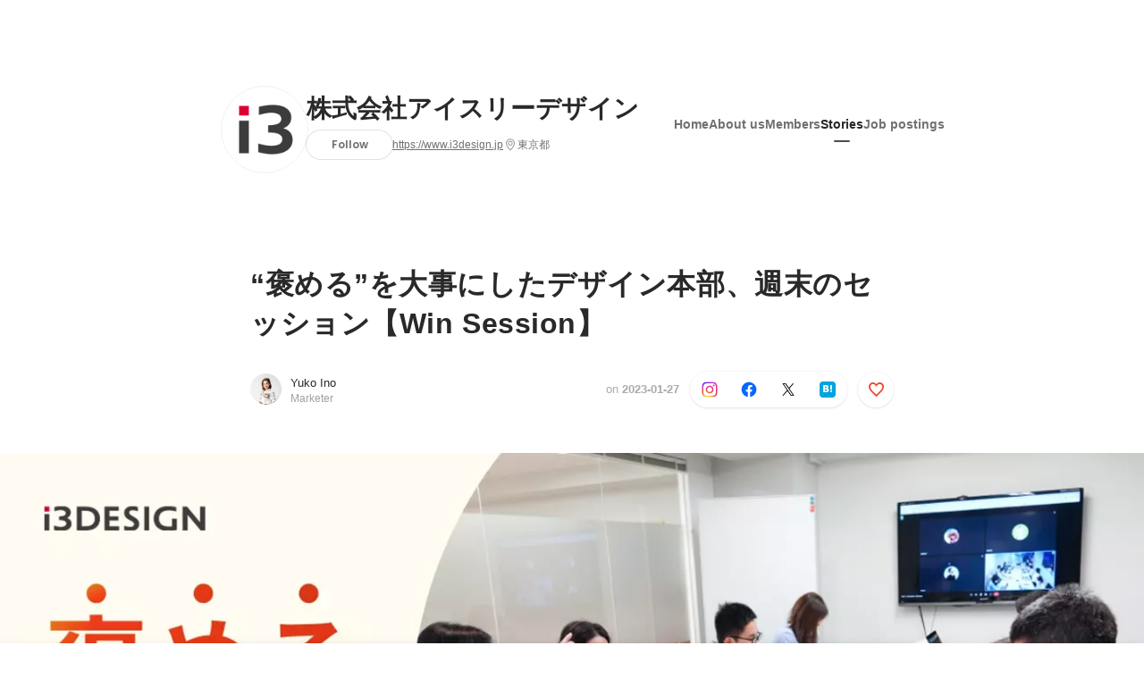

--- FILE ---
content_type: text/html; charset=utf-8
request_url: https://en-jp.wantedly.com/companies/i3design/post_articles/475543
body_size: 22886
content:
<!DOCTYPE html>
<html lang="en-JP">
<head>
  <link rel='manifest' href='/manifest.json'>
  <meta charset="utf-8">
  <title>“褒める”を大事にしたデザイン本部、週末のセッション【Win Session】 | i3DESIGN Culture</title>
<meta name="keywords" content="Social Recruiting, Wanted, Wantedly, Facebook" />
<meta name="description" content="はじめにデデン！採用広報の猪野(@inosan_89 )は見た！(言いたかっただけ)こんにちは。これまでも会社の様々なレポートをストーリーに記録しているのですが、今回はデザイン本部が毎週開催して..." />

<link href="/favicon.ico" rel="icon" />
<link href="/apple-touch-icon-precomposed.png" rel="apple-touch-icon-precomposed" />
<link rel="alternate" hreflang="x-default" href="https://www.wantedly.com/companies/i3design/post_articles/475543" /><link rel="alternate" hreflang="ja" href="https://www.wantedly.com/companies/i3design/post_articles/475543" /><link rel="alternate" hreflang="en" href="https://sg.wantedly.com/companies/i3design/post_articles/475543" /><link rel="alternate" hreflang="ja-jp" href="https://www.wantedly.com/companies/i3design/post_articles/475543" /><link rel="alternate" hreflang="en-jp" href="https://en-jp.wantedly.com/companies/i3design/post_articles/475543" /><link rel="alternate" hreflang="en-sg" href="https://sg.wantedly.com/companies/i3design/post_articles/475543" />
<meta property="og:title" content="“褒める”を大事にしたデザイン本部、週末のセッション【Win Session】 | i3DESIGN Culture" />
<meta property="og:image" content="https://en-jp.wantedly.com/post_articles/475543/ogp_image" />
<meta property="og:image:height" content="630" />
<meta property="og:image:width" content="1200" />
<meta property="twitter:image" content="https://en-jp.wantedly.com/post_articles/475543/ogp_image" />
<meta property="twitter:image:height" content="630" />
<meta property="twitter:image:width" content="1200" />
<meta property="og:type" content="article" />
<meta property="og:description" content="はじめにデデン！採用広報の猪野(@inosan_89 )は見た！(言いたかっただけ)こんにちは。これまでも会社の様々なレポートをストーリーに記録しているのですが、今回はデザイン本部が毎週開催して..." />
<meta property="og:url" content="https://www.wantedly.com/companies/i3design/post_articles/475543" />

<meta property="fb:app_id" content="234170156611754" />
<meta name="twitter:card" content="summary_large_image" />
<meta name="twitter:site" content="@wantedly" />
<meta name="twitter:url" content="https://www.wantedly.com/companies/i3design/post_articles/475543" />
<meta name="twitter:title" content="“褒める”を大事にしたデザイン本部、週末のセッション【Win Session】 | i3DESIGN Culture" />
<meta name="twitter:description" content="はじめにデデン！採用広報の猪野(@inosan_89 )は見た！(言いたかっただけ)こんにちは。これまでも会社の様々なレポートをストーリーに記録しているのですが、今回はデザイン本部が毎週開催して..." />
<link rel="canonical" href="https://www.wantedly.com/companies/i3design/post_articles/475543" />
<link rel="alternate" type="application/rss+xml" title="RSS" href="https://en-jp.wantedly.com/stories/s/i3d_cultures/rss.xml" />
<meta name="viewport" content="width=device-width, initial-scale=1" />
<meta name="csrf-param" content="authenticity_token" />
<meta name="csrf-token" content="OGJ9WJ2jht2IqECqiZflrMGWpMFTEEHGyZyWyjprsdZLCVAmBNnTVq9hhf7qD7vt4td1TfMZK02kqTzKO3EJOg==" />
<link rel="apple-touch-icon" href="/apple-touch-icon.png" />
<link rel="icon" type="image/png" href="/android-touch-icon.png" size="192x192" />
<meta name="apple-mobile-web-app-title" content="Wantedly" />
<meta name="application-name" content="Wantedly" />
<meta property="slack-app-id" content="A011NT5QACS" />
<script type="application/ld+json">{"@context":"https://schema.org","@graph":[{"@type":"Organization","@id":"https://en-jp.wantedly.com/#organization","name":"Wantedly","url":"https://en-jp.wantedly.com/","sameAs":["https://wantedlyinc.com","https://www.facebook.com/wantedly","https://x.com/wantedly"]},{"@type":"WebSite","@id":"https://en-jp.wantedly.com/#website","url":"https://en-jp.wantedly.com/","name":"Wantedly","inLanguage":"en","publisher":{"@id":"https://en-jp.wantedly.com/#organization"},"potentialAction":{"@type":"SearchAction","target":{"@type":"EntryPoint","urlTemplate":"https://en-jp.wantedly.com/search?query={search_term_string}"},"query-input":"required name=search_term_string"}},{"@type":"Organization","@id":"https://en-jp.wantedly.com/companies/i3design#organization","name":"株式会社アイスリーデザイン","url":"https://en-jp.wantedly.com/companies/i3design","logo":{"@type":"ImageObject","url":"https://d2v9k5u4v94ulw.cloudfront.net/assets/images/8128/original/b04e0a16-93c0-49f7-a587-12c503b4c6fd?1590113817"},"legalName":"株式会社アイスリーデザイン","foundingDate":"2006-07-01","founder":{"@type":"Person","name":"芝陽一郎"},"numberOfEmployees":{"@type":"QuantitativeValue","value":70},"contactPoint":{"@type":"ContactPoint","contactType":"customer service","url":"https://www.i3design.jp"},"sameAs":["https://www.i3design.jp","https://twitter.com/i3design_jp","https://www.facebook.com/i3DESIGN"],"areaServed":[{"@type":"Country","name":"JP"}],"slogan":"Design×Technologyで日本を再度競争力ある国へ","description":"高齢化と労働生産人口の減少といった構造的な問題に直面している日本が再び競争力のある国になるためには、デジタル産業における遅れを挽回し、先進国としての地位を取り戻すことが重要です。この目標を達成するには、AIを核とするテクノロジーの積極的な活用、最新のフレームワークやメソドロジーの導入、そしてトライ＆エラーを繰り返すことで成り立つ継続的な改善サイクルを取り入れることが必要です。\ni3DESIGNは、こうした最新の手法やツールをクライアントに提供していきます。"},{"@type":"WebPage","@id":"https://www.wantedly.com/companies/i3design/post_articles/475543#webpage","url":"https://www.wantedly.com/companies/i3design/post_articles/475543","name":"“褒める”を大事にしたデザイン本部、週末のセッション【Win Session】","inLanguage":"en","isPartOf":{"@id":"https://en-jp.wantedly.com/#website"},"publisher":{"@id":"https://en-jp.wantedly.com/#organization"},"breadcrumb":{"@id":"https://www.wantedly.com/companies/i3design/post_articles/475543#breadcrumbs"},"description":"はじめにデデン！採用広報の猪野(@inosan_89 )は見た！(言いたかっただけ)こんにちは。これまでも会社の様々なレポートをストーリーに記録しているのですが、今回はデザイン本部が毎週開催している、Win Sessionについて記事にしていこうと思います。▼この記事を読む所要時間・6分▼この記事で得られるもの・...","mainEntity":{"@id":"https://www.wantedly.com/companies/i3design/post_articles/475543#blogposting"},"primaryImageOfPage":{"@type":"ImageObject","url":"https://d2v9k5u4v94ulw.cloudfront.net/assets/images/11961237/original/55f3d631-ff37-4776-97d9-0d8e02256b66?1674730542"},"hasPart":{"@type":"SiteNavigationElement","@id":"https://en-jp.wantedly.com/companies/i3design#sitenav","name":"Site Navigation","hasPart":[{"@type":"WebPage","name":"Home","url":"https://en-jp.wantedly.com/companies/i3design","inLanguage":"en"},{"@type":"WebPage","name":"About","url":"https://en-jp.wantedly.com/companies/i3design/about","inLanguage":"en"},{"@type":"WebPage","name":"Member","url":"https://en-jp.wantedly.com/companies/i3design/members","inLanguage":"en"},{"@type":"WebPage","name":"Stories","url":"https://en-jp.wantedly.com/companies/i3design/stories","inLanguage":"en"},{"@type":"WebPage","name":"Projects","url":"https://en-jp.wantedly.com/companies/i3design/projects","inLanguage":"en"}]},"dateModified":"2023-01-27T11:00:21+09:00","datePublished":"2023-01-27T11:00:16+09:00","author":{"@id":"https://www.wantedly.com/id/yuko_ino#person"}},{"@context":"https://schema.org","@type":["BlogPosting","Article"],"@id":"https://www.wantedly.com/companies/i3design/post_articles/475543#blogposting","headline":"“褒める”を大事にしたデザイン本部、週末のセッション【Win Session】","name":"“褒める”を大事にしたデザイン本部、週末のセッション【Win Session】","url":"https://www.wantedly.com/companies/i3design/post_articles/475543","mainEntityOfPage":{"@id":"https://www.wantedly.com/companies/i3design/post_articles/475543#webpage"},"isPartOf":{"@id":"https://en-jp.wantedly.com/companies/i3design/stories#blogpostings"},"datePublished":"2023-01-27T11:00:16+09:00","dateModified":"2023-01-27T11:00:21+09:00","dateCreated":"2023-01-26T19:55:05+09:00","author":[{"@type":"Person","@id":"https://www.wantedly.com/id/yuko_ino#person","name":"Yuko Ino","url":"https://www.wantedly.com/id/yuko_ino","image":"https://images.wantedly.com/i/Ar16qqc?h=200\u0026w=200","worksFor":{"@id":"https://en-jp.wantedly.com/companies/i3design#organization"}},{"@type":"Organization","@id":"https://en-jp.wantedly.com/companies/i3design#organization"}],"description":"はじめにデデン！採用広報の猪野(@inosan_89 )は見た！(言いたかっただけ)こんにちは。これまでも会社の様々なレポートをストーリーに記録しているのですが、今回はデザイン本部が毎週開催している、Win Sessionについて記事にしていこうと思います。▼この記事を読む所要時間・6分▼この記事で得られるもの・...","articleBody":"はじめにデデン！採用広報の猪野(@inosan_89 )は見た！(言いたかっただけ)こんにちは。これまでも会社の様々なレポートをストーリーに記録しているのですが、今回はデザイン本部が毎週開催している、Win Sessionについて記事にしていこうと思います。▼この記事を読む所要時間・6分▼この記事で得られるもの・...","keywords":"WEBデザイナー, IT企業, UIデザイナー, UXデザイナー, 渋谷IT企業","about":[{"@type":"Thing","name":"WEBデザイナー"},{"@type":"Thing","name":"IT企業"},{"@type":"Thing","name":"UIデザイナー"},{"@type":"Thing","name":"UXデザイナー"},{"@type":"Thing","name":"渋谷IT企業"}],"inLanguage":"en","image":["https://d2v9k5u4v94ulw.cloudfront.net/assets/images/11961237/original/55f3d631-ff37-4776-97d9-0d8e02256b66?1674730542","https://images.wantedly.com/i/BXdWs6E","https://images.wantedly.com/i/3yaCR5Z","https://images.wantedly.com/i/UYpior9","https://images.wantedly.com/i/XsDj4S9","https://images.wantedly.com/i/meCfPxb","https://images.wantedly.com/i/424SqQ1"],"publisher":{"@id":"https://en-jp.wantedly.com/companies/i3design#organization"},"interactionStatistic":[{"@type":"InteractionCounter","interactionType":{"@type":"LikeAction"},"userInteractionCount":0}],"speakable":{"@type":"SpeakableSpecification","cssSelector":[".article-title",".article-description",".company-name"]},"mentions":[{"@id":"https://en-jp.wantedly.com/companies/i3design#organization"}],"wordCount":18,"timeRequired":"PT6M","potentialAction":[{"@type":"ReadAction","target":"https://en-jp.wantedly.com/companies/i3design/stories","name":"もっと見る"},{"@type":"ShareAction","target":"https://www.wantedly.com/companies/i3design/post_articles/475543","name":"記事を共有"}]},{"@context":"https://schema.org","@type":"BreadcrumbList","@id":"https://www.wantedly.com/companies/i3design/post_articles/475543#breadcrumbs","itemListElement":[{"@type":"ListItem","position":1,"name":"ホーム","item":"https://en-jp.wantedly.com"},{"@type":"ListItem","position":2,"name":"株式会社アイスリーデザイン","item":"https://en-jp.wantedly.com/companies/i3design"},{"@type":"ListItem","position":3,"name":"ストーリー","item":"https://en-jp.wantedly.com/companies/i3design/stories"},{"@type":"ListItem","position":4,"name":"“褒める”を大事にしたデザイン本部、週末のセッション【Win Session】","item":"https://en-jp.wantedly.com/companies/i3design/post_articles/475543"}]}]}
</script>
  <script type="application/json" id="wantedly-app-config">{"env":"production","controller":"post_articles","action":"show","params_id":"475543","query_params":{},"current_user_id":null,"current_user_id_full":null,"current_user_id_civic_only":null,"request_mobile":false,"is_iphone":false,"user_signed_in":false,"keep_signed_out":false,"facebook_auto_login_enabled":true,"signed_in_as_company":false,"current_company_id":null,"current_company_name":"null","current_company_plan":"null","current_job_id":null,"role_cd":null,"fb_app_id":"234170156611754","twitter_oauth_url":"https://en-jp.wantedly.com/user/auth/twitter?origin=https%3A%2F%2Fen-jp.wantedly.com%2Fcompanies%2Fi3design%2Fpost_articles%2F475543","facebook_oauth_url":"https://en-jp.wantedly.com/user/auth/facebook?origin=https%3A%2F%2Fen-jp.wantedly.com%2Fcompanies%2Fi3design%2Fpost_articles%2F475543","linkedin_oauth_url":"https://en-jp.wantedly.com/user/auth/linkedin?origin=https%3A%2F%2Fen-jp.wantedly.com%2Fcompanies%2Fi3design%2Fpost_articles%2F475543","google_oauth_url":"https://en-jp.wantedly.com/user/auth/google?origin=https%3A%2F%2Fen-jp.wantedly.com%2Fcompanies%2Fi3design%2Fpost_articles%2F475543","apple_client_id":"com.wantedly.www","linkedin_login_available":false,"current_country":"japan","visit_url":"https://www.wantedly.com","accounts_url":"https://accounts.wantedly.com","platform_url":"https://platform.wantedly.com","source_cd":0,"session_id":"6ba2edf1b51e37b1af6240f0a7213ce7","global_csrf_token":"D8t2Tgltqa3U6EUzBgzdqxnfS7aOrTZUICINUKZIzkV8oFswkBf8JvMhgGdllIPqOp6aOi6kXN9NF6dQp1J2qQ==","visit_date_released_to_current_company":false,"tools_oauth_client_id":"29fc56b1a4740a5c65af0a56d9c55496f2c4f386a03d4a9497e161ac854861fe","tools_oauth_secret":"f77aea6386dee914e033ed3ce4242ed82c2b1d68629a94bdfcfbabba3c985633","is_premium_user":false,"user_profile_progress_rate":0,"usable_webp":true,"featureFlags":{},"stripe_user_payment_public_key":"pk_live_K58GPH4JpXDR9OYhQt9ZWAgc","stripe_public_key":"pk_live_HBOlbVSpP7qon4S2yJ0xNMHP","stripe_singapore_public_key":"pk_live_dlMUKChCEgKq9IxPGCLyPHWd","stripe_hong_kong_public_key":"pk_live_ZEfX5HaMjwcSNlVN4y5SAbDk"}</script>
<script type="application/json" id="i18n-config">{"defaultLocale":"en","locale":"en"}</script>
  <script type="application/json" id="wantedly-i18n-flags">{"postal_code_available":true,"company_registration_address_required":false,"company_registration_phone_required":false,"improve_intl_projects_creation_enabled":false,"project_traits_available":true,"internationnal_project_show_after_modal":false,"google_rich_results_available":false,"keyword_search_target":false,"show_share_modal_after_post":false,"show_user_posts":true,"private_consulting_available":false,"kickoff_seminar_available":false,"engagement_suite_available_country":true,"profile_scout_available":false,"show_new_further_reading":false,"show_further_reading_posts":true,"job_posts_fully_visible_when_logged_out":false,"perk_enabled":false,"internal_story_enabled":false,"show_intl_journal_sidebar":false,"membership_request_enabled":true,"sitemap_meetups_enabled":true,"sitemap_wantedly_premium_enabled":false,"sitemap_resumes_enabled":false,"sitemap_way_of_writing_resumes_enabled":false,"sitemap_engagement_enabled":false,"sitemap_hiring_enabled":false,"sitemap_open_api_enabled":false,"sitemap_recommended_environment_enabled":false,"sitemap_about_enabled":false,"writer_available":true,"address_suffix_available":true,"meta_tag_projects_show_seo_available":true,"required_profile_items_notification_available":true,"resume_import_notification_enabled":false,"international_new_job_postings_campaign_available":false,"early_signup_triggers_enabled":false,"international_carousel_featured_only_enabled":false,"international_client_registration_flow_available":false,"international_apps_available":true,"international_new_project_page_available":false,"company_past_members_available":true,"default_project_filter_available":true,"project_category_available":true,"linkedin_login_available":false,"writing_program_available":true,"bookmarker_hunting_available":true,"video_available":true,"antisocial_check_available":true,"company_ranking_available":true,"friend_invitation_available":true,"overseas_feature_company_tag_available":true,"facebook_connect_available":true,"twitter_connect_available":true,"linkedin_connect_available":true,"github_connect_available":true,"whatsapp_connect_available":true,"hatena_connect_available":true,"instagram_connect_available":true,"facebook_support_available":true,"twitter_support_available":true,"linkedin_support_available":false,"whatsapp_support_available":false,"github_support_available":true,"hatena_support_available":true,"instagram_support_available":true,"support_message_suggestion_available":false,"call_support_available":true,"company_feeds_available":true,"area_filter_available":true,"company_filter_available":false,"keyword_filter_available":true,"global_keyword_filter_available":true,"global_header_options_available":true,"segment_type_questionnaire_available":false,"prefecture_option_available":false,"project_tutorial_available":false,"trial_2017_available":true,"candidacy_visible_time_limit_exists":false,"employee_interview_available":true,"material_available":true,"detailed_header_available":true,"enterprise_dashboard_available":true,"enterprise_international_dashboard_available":false,"enterprise_current_plan_options_available":true,"enterprise_navigation_group_available":true,"seminar_available":false,"activity_score_ordering_available":false,"candidate_limit_message_available":true,"candidate_watch_available":true,"candidate_learn_more_available":true,"status_updated_buttons_available":true,"visit_date_dialog_available":true,"enterprise_project_member_role_selector_available":true,"mf_kessai_available":true,"founded_on_year_suffix_required":false,"number_month_list":false,"analytics_generations_short_year":false,"scout_setting_available":true,"direct_scout_option_available":true,"require_published_projects_to_show_scout_menu":true,"full_scout_option_available":true,"scout_user_positive_action_available":true,"application_to_scout_available":true,"scout_clickable_items_enabled":true,"scout_filters_occupation_available":true,"scout_filters_activity_available":true,"scout_filters_items_available":true,"scout_filters_recommend_available":true,"scout_filters_connection_available":true,"scout_filters_scout_received_available":true,"scout_filters_age_range_available":true,"scout_filters_sort_available":true,"scout_filters_motivation_available":true,"scout_filters_location_available":true,"scout_filters_new_grad_available":true,"scout_filters_countries_available":false,"footer_subtitle_available":true,"register_with_facebook_post_available":false,"simple_signin_available":false,"client_material_request_available":false,"daily_pickup_available":false,"edit_with_detailed_flow_available":true,"enterprise_view_watch_users_available":true,"enterprise_view_bookmark_count_available":true,"user_violation_available":false,"subcategory_available":true,"medical_available":true,"keywords_available":true,"featured_project_list_available":false,"company_project_available":true,"enterprise_plan_update_available":true,"scout_countries_option_available":false,"enterprise_plan_self_cancellation_available":true,"enterprise_plan_upgrade_available":true,"pricing_and_option_available":true,"payment_method_bill_available":true,"payment_method_card_available":true,"premium_user_available":true,"premium_user_status_visible":true,"free_scout_available":false,"profile_cover_post_available":false,"secret_profile_available":true,"enterprise_analytics_available":true,"international_wantedly_feed_available":true,"international_wantedly_people_available":true,"international_enterprise_show_journal":false,"project_filter_conditions_available":false,"visit_date_available":true,"recommendation_of_keywords_after_application_available":true,"international_client_inquiry_available":true,"international_feed_editable":false,"international_enterprise_analytics_available":false,"social_share_buttons_available":true,"opt_out_trackers_available":false,"show_application_qualification":true,"project_support_available":true,"pdf_uploader_available":true,"apply_complete_resume_uploader_available":false,"keyword_suggestion_activated":false,"meetup_index_page_available":true,"show_project_creation_admin":false,"pubsub_email_available":false,"discover_available":true,"new_obligate_resume_available":false,"invoice_sending_available":true}</script>
<script type="application/json" id="wantedly-flash">{"alert":null,"notice":null}</script>

    <script>
    (function () {
      "use strict";

      function loadInlineFeatures(deps, cb) {
        Promise.all(deps.map((dep) => {
          if (!Object.prototype.hasOwnProperty.call(loadInlineFeatures.features, dep)) {
            throw new Error(`No feature found: ${dep}`);
          }
          return loadInlineFeatures.features[dep];
        })).then((loadedFeatures) => cb(...loadedFeatures));
      }
      loadInlineFeatures.features = {};
      loadInlineFeatures.featureResolvers = {};
      for (const featureName of ["jquery","log_event"]) {
        loadInlineFeatures.features[featureName] = new Promise((resolve, reject) => {
          loadInlineFeatures.featureResolvers[featureName] = resolve;
          window.addEventListener('load', (event) => {
            setTimeout(() => reject(new Error(`Cannot load feature: ${featureName}`)), 5000);
          });
        });
      }

      window.loadInlineFeatures = loadInlineFeatures;
    })();
  </script>


  
  <script>
//<![CDATA[
window.gon={};
//]]>
</script>
  
  <script src="//www.google-analytics.com/analytics.js" async="async"></script>
  <script>
  (function (w, ga) {
    w.GoogleAnalyticsObject = ga;
    w[ga] =
      w[ga] ||
      function () {
        (w[ga].q = w[ga].q || []).push(arguments);
      };
    w[ga].l = Date.now();
  })(window, "ga");

  ga('create', 'UA-12847756-21', { cookieDomain: 'wantedly.com' });




  // Clear referrer when redirected back after OAuth so that the session referrer will not be overwritten with the auth provider url.
  // cf. https://github.com/wantedly/wantedly/issues/38883
  var OMNIAUTH_CALLBACK_KEY = "omniauth_callback";
  var hasOmniauthCallbackCookie = (new RegExp("(?:^|;\\s*)" + escape(OMNIAUTH_CALLBACK_KEY).replace(/[\-\.\+\*]/g, "\\$&") + "\\s*\\=")).test(document.cookie);
  if (hasOmniauthCallbackCookie) {
    if (unescape(document.cookie.replace(new RegExp("(?:^|.*;\\s*)" + escape(OMNIAUTH_CALLBACK_KEY).replace(/[\-\.\+\*]/g, "\\$&") + "\\s*\\=\\s*((?:[^;](?!;))*[^;]?).*"), "$1")) === "true") {
      ga('set', 'referrer', location.origin);
      // Clear cookie
      document.cookie = escape(OMNIAUTH_CALLBACK_KEY) + "=; expires=Thu, 01 Jan 1970 00:00:00 GMT; path=/";
    }
  }

  ga('send', 'pageview', null);
  ga('set', 'dimension1', "not_logged_in");
  ga('set', 'dimension2', "japan");

  </script>


    <script>window.eventTrackingGlobalProperties = {"country":"japan","locale":"en","user_id":null,"user_name":null,"user_email":null,"company_id":null,"company_name":null};</script>
  <script src="https://de7iszmjjjuya.cloudfront.net/assets/build/v1/gtm/loader-dfe56b27bda943d53a7f.js" crossorigin="anonymous"></script>

    <script src="https://www.googletagmanager.com/gtm.js?id=GTM-NK3SZPP" async="async"></script>
    <script type="text/javascript">
    (function (w, l) {
      w[l] = w[l] || [];
      w[l].push({
        "gtm.start": Date.now(),
        event: "gtm.js",
      });
    })(window, "dataLayer");
    </script>



  <script src="https://accounts.google.com/gsi/client" async="async" defer="defer"></script>

  <link rel="preconnect" href="https://fonts.googleapis.com">
  <link rel="preconnect" href="https://fonts.gstatic.com" crossorigin>

    <script type="application/json" id="ssr-app-data">{"router":{"path":"/companies/i3design/post_articles/475543","query":{},"queryString":""},"page":"post_articles#show","auth":{"current_user":null,"current_company":null,"current_country":"japan","current_user_company_ids":[],"culture_map_editable_company_ids":[],"locale":"en","current_member_permission":null},"body":{"post":{"id":475543,"company":{"id":101625,"name":"株式会社アイスリーデザイン","company_name":"i3design","url":"https://www.i3design.jp","short_location":"東京都","font_color_code":"#4e4d4e","country":"japan","company_path":"/companies/i3design","project_count":4,"post_count":93,"lastest_post_published_at":"2023-12-15T14:48:31.626+09:00","has_descriptions":true,"avatar":{"id":8128,"url":"https://d2v9k5u4v94ulw.cloudfront.net/assets/images/8128/original/b04e0a16-93c0-49f7-a587-12c503b4c6fd?1590113817"}}},"company_followings":[]}}</script>
    <script src="https://de7iszmjjjuya.cloudfront.net/assets/build/commons-3dd8db5b7a0d37e4263d.js" crossorigin="anonymous" defer="defer"></script>
    <script src="https://de7iszmjjjuya.cloudfront.net/assets/build/main-4ef7be9c749439fd8ea5.js" crossorigin="anonymous" defer="defer"></script>
    
    <script src="https://de7iszmjjjuya.cloudfront.net/assets/build/cross_page_components-9bc2580d3713035143bc.js" crossorigin="anonymous" defer="defer"></script>
    <script src="https://de7iszmjjjuya.cloudfront.net/assets/build/v1/social_login_success_event_tracking-ba1521471fdb80a890a9.js" crossorigin="anonymous" defer="defer"></script>

  <link rel="stylesheet" media="screen" href="https://de7iszmjjjuya.cloudfront.net/assets/build/v1/vendor-styles-2b79173b5e4c68e902dd.css" />
  <link rel="stylesheet" media="screen" href="https://de7iszmjjjuya.cloudfront.net/assets/build/v1/application-226b3920ee454eb7f34a.css" />
  <link rel="stylesheet" media="screen" href="https://de7iszmjjjuya.cloudfront.net/assets/build/ui-react-2022-style-7d048e0e0b881b988a8e.css" />
  <link rel="stylesheet" media="screen" href="https://fonts.googleapis.com/css2?family=Lato:wght@400;700&amp;family=Poppins:wght@300;400;600;700&amp;display=swap" />
  <link rel="stylesheet" media="screen" href="https://de7iszmjjjuya.cloudfront.net/assets/build/v1/gamma/company_posts-fe21866021f50556d563.css" />
<link rel="stylesheet" media="screen" href="https://de7iszmjjjuya.cloudfront.net/assets/build/v1/gamma/companies_show-afff4f10d2cae43d9c3a.css" />
<link rel="stylesheet" media="screen" href="https://de7iszmjjjuya.cloudfront.net/assets/build/v1/gamma/post_spaces-e40fe4560aa75c4509f6.css" />
<link rel="stylesheet" media="screen" href="https://de7iszmjjjuya.cloudfront.net/assets/build/v1/gamma/post_article-b4f958dcaf11a73dde52.css" />


</head>
<body class="body-post-article-show-single-column modal-experiment-enabled">
  
    <noscript><iframe src="https://www.googletagmanager.com/ns.html?id=GTM-NK3SZPP"
    height="0" width="0" style="display:none;visibility:hidden"></iframe></noscript>



  
  <div class='new-ui-modal-full-page-wrapper' id='photo_viewer'>
<div class='new-ui-modal-overlay'>
<div class='viewer-header'>
<div class='close-button'>
<div class='button-icon-small'>
<div class='button-touch-area'>
<div class='icon-button'>
<i class='wt-icon wt-icon-close'></i>
</div>
</div>
</div>
</div>
<div class='pager'>
<div class='page'>1</div>
<div class='slash'>/</div>
<div class='total'>5</div>
</div>
</div>
<div id='photo_viewer_content_wrapper'>
<div id='photo_viewer_content'></div>
<div class='side-button left-button'>
<div class='button-icon-small'>
<div class='button-touch-area'>
<div class='icon-button'>
<div class='icon-button-cover'></div>
<i class='wt-icon wt-icon-chevron-left'></i>
</div>
</div>
</div>
</div>
<div class='side-button right-button'>
<div class='button-icon-small'>
<div class='button-touch-area'>
<div class='icon-button'>
<div class='icon-button-cover'></div>
<i class='wt-icon wt-icon-chevron-right'></i>
</div>
</div>
</div>
</div>
</div>
</div>
</div>

  <div id="fb-root"></div>
  <div id="container">
      
    <div id="main-outer" class="cf">
        <div id="header" class="cf">
          <div id="header-inner">
                <header class='cf sticky' data-current-post-space='{&quot;link_url&quot;:&quot;https://en-jp.wantedly.com/stories/s/i3d_cultures&quot;,&quot;avatar_url&quot;:&quot;https://d2v9k5u4v94ulw.cloudfront.net/small_light(dw=80,dh=80,da=l,ds=s,cw=80,ch=80,cc=FFFFFF,of=webp)/assets/images/5381990/original/b04e0a16-93c0-49f7-a587-12c503b4c6fd?1596598129&quot;,&quot;title&quot;:&quot;i3DESIGN Culture&quot;}' data-env='production' data-has-elevation='true' data-locale='en' id='global-header'></header>

          </div>
        </div>
        
      

      <div id="main" class="post-articles-controller post-articles-show action-show cf">
        <div id="main-inner" class="cf">
          

<div class='post-article-show-wrapper-single-column cf'>
<div class='post-article-show-content-wrapper'>
<article class='article-wrapper'>
<div class='article-inner'>
<div class='header'>
<div data-component="App" data-ssr-props="{}" data-hydrate=""><style data-styled="true" data-styled-version="5.3.11">#container{min-width:auto;}/*!sc*/
#main{margin-top:0;margin-bottom:0;}/*!sc*/
#main-inner{width:auto;}/*!sc*/
data-styled.g360[id="sc-global-JkaJv1"]{content:"sc-global-JkaJv1,"}/*!sc*/
.jrwlFo{display:-webkit-box;display:-webkit-flex;display:-ms-flexbox;display:flex;-webkit-box-pack:center;-webkit-justify-content:center;-ms-flex-pack:center;justify-content:center;-webkit-align-items:center;-webkit-box-align:center;-ms-flex-align:center;align-items:center;box-sizing:border-box;color:rgba(0,0,0,0.84);padding:0 19px;min-width:90px;height:28px;border-radius:100px;border:none;cursor:pointer;background:transparent;-webkit-transition:all 150ms cubic-bezier(0,0,1,1) 0s;transition:all 150ms cubic-bezier(0,0,1,1) 0s;white-space:nowrap;}/*!sc*/
data-styled.g372[id="FollowButtonContainer__FollowButton-sc-1qq6swk-0"]{content:"jrwlFo,"}/*!sc*/
.loaGuh{width:100%;display:-webkit-box;display:-webkit-flex;display:-ms-flexbox;display:flex;-webkit-box-pack:justify;-webkit-justify-content:space-between;-ms-flex-pack:justify;justify-content:space-between;padding-bottom:1px;}/*!sc*/
@media screen and (min-width:64em){.loaGuh{gap:16px;-webkit-box-pack:center;-webkit-justify-content:center;-ms-flex-pack:center;justify-content:center;}}/*!sc*/
data-styled.g373[id="HeaderNav__Nav-sc-15k9xkr-0"]{content:"loaGuh,"}/*!sc*/
.iDxTFn{font-family:"Hiragino Sans","ヒラギノ角ゴシック Pro","Hiragino Kaku Gothic Pro","メイリオ",Meiryo,Osaka,"ＭＳ Ｐゴシック","MS PGothic",sans-serif;text-align:center;font-size:14px;line-height:22px;font-weight:600;display:inline-block;-webkit-flex-shrink:0;-ms-flex-negative:0;flex-shrink:0;position:relative;padding:12px 0;color:rgba(0,0,0,0.56);cursor:pointer;-webkit-transition:all 150ms cubic-bezier(0,0,1,1) 0s;transition:all 150ms cubic-bezier(0,0,1,1) 0s;}/*!sc*/
.iDxTFn:link,.iDxTFn:visited{color:rgba(0,0,0,0.56);}/*!sc*/
.iDxTFn:hover{-webkit-text-decoration:none;text-decoration:none;-webkit-transition:all 200ms cubic-bezier(0.3,0.3,0.3,1) 0s;transition:all 200ms cubic-bezier(0.3,0.3,0.3,1) 0s;color:rgba(0,0,0,0.84);}/*!sc*/
@media screen and (min-width:64em){.iDxTFn{padding:8px 0;}}/*!sc*/
.iDxTFn.active-nav-link-item{font-weight:700;color:#4e4d4e;}/*!sc*/
.iDxTFn.active-nav-link-item:before{position:absolute;width:18px;height:2px;border-radius:1px;background-color:#4e4d4e;content:"";display:inline-block;bottom:-1px;left:50%;-webkit-transform:translateX(-50%);-ms-transform:translateX(-50%);transform:translateX(-50%);}/*!sc*/
@media screen and (min-width:64em){.iDxTFn.active-nav-link-item{color:inherit;}.iDxTFn.active-nav-link-item:hover{opacity:1;}}/*!sc*/
data-styled.g374[id="HeaderNav__NavLinkItem-sc-15k9xkr-1"]{content:"iDxTFn,"}/*!sc*/
.byOpTe{display:-webkit-box;display:-webkit-flex;display:-ms-flexbox;display:flex;-webkit-flex-direction:column;-ms-flex-direction:column;flex-direction:column;}/*!sc*/
@media screen and (min-width:64em){.byOpTe{-webkit-flex-direction:column-reverse;-ms-flex-direction:column-reverse;flex-direction:column-reverse;margin-bottom:80px;border:none;}}/*!sc*/
data-styled.g400[id="Header__Base-sc-1fxlgo9-0"]{content:"byOpTe,"}/*!sc*/
@media screen and (min-width:64em){.jPbNvU{position:relative;display:none;}}/*!sc*/
data-styled.g401[id="Header__CoverImageWrapper-sc-1fxlgo9-1"]{content:"jPbNvU,"}/*!sc*/
.xosyL{position:relative;display:block;width:56px;height:56px;border-radius:50%;}/*!sc*/
@media screen and (min-width:64em){.xosyL{width:96px;height:96px;}}/*!sc*/
data-styled.g403[id="Header__AvatarImageLink-sc-1fxlgo9-3"]{content:"xosyL,"}/*!sc*/
.hQyvaS{width:inherit;height:inherit;}/*!sc*/
data-styled.g404[id="Header__StyledAvatar-sc-1fxlgo9-4"]{content:"hQyvaS,"}/*!sc*/
.dbIffh{width:inherit;height:inherit;object-fit:contain;}/*!sc*/
data-styled.g405[id="Header__AvatarImage-sc-1fxlgo9-5"]{content:"dbIffh,"}/*!sc*/
.jElSbc{background-color:white;}/*!sc*/
@media screen and (min-width:64em){.jElSbc{margin:24px auto 16px;max-width:960px;box-shadow:none;z-index:20;position:static;height:auto;width:auto;}}/*!sc*/
data-styled.g408[id="Header__HeaderBar-sc-1fxlgo9-8"]{content:"jElSbc,"}/*!sc*/
.dQcHkZ{display:-webkit-box;display:-webkit-flex;display:-ms-flexbox;display:flex;-webkit-flex-direction:column;-ms-flex-direction:column;flex-direction:column;padding:20px 16px 12px;}/*!sc*/
@media screen and (min-width:64em){.dQcHkZ{padding:8px 24px;-webkit-flex-direction:row;-ms-flex-direction:row;flex-direction:row;height:auto;margin:0 auto;box-sizing:border-box;gap:12px;-webkit-box-pack:justify;-webkit-justify-content:space-between;-ms-flex-pack:justify;justify-content:space-between;-webkit-align-items:center;-webkit-box-align:center;-ms-flex-align:center;align-items:center;}}/*!sc*/
data-styled.g409[id="Header__HeaderBarInner-sc-1fxlgo9-9"]{content:"dQcHkZ,"}/*!sc*/
.caucoW{width:100%;display:-webkit-box;display:-webkit-flex;display:-ms-flexbox;display:flex;-webkit-align-items:flex-start;-webkit-box-align:flex-start;-ms-flex-align:flex-start;align-items:flex-start;gap:16px;}/*!sc*/
@media screen and (min-width:64em){.caucoW{gap:20px;-webkit-align-items:center;-webkit-box-align:center;-ms-flex-align:center;align-items:center;}}/*!sc*/
data-styled.g410[id="Header__HeaderLeft-sc-1fxlgo9-10"]{content:"caucoW,"}/*!sc*/
.kxQafw{-webkit-flex:1;-ms-flex:1;flex:1;display:-webkit-box;display:-webkit-flex;display:-ms-flexbox;display:flex;-webkit-flex-direction:column;-ms-flex-direction:column;flex-direction:column;}/*!sc*/
@media screen and (min-width:64em){.kxQafw{padding-bottom:0;}}/*!sc*/
data-styled.g411[id="Header__Meta-sc-1fxlgo9-11"]{content:"kxQafw,"}/*!sc*/
.bzXMrz{display:-webkit-box;display:-webkit-flex;display:-ms-flexbox;display:flex;-webkit-align-items:flex-start;-webkit-box-align:flex-start;-ms-flex-align:flex-start;align-items:flex-start;-webkit-box-pack:justify;-webkit-justify-content:space-between;-ms-flex-pack:justify;justify-content:space-between;}/*!sc*/
@media screen and (min-width:64em){.bzXMrz{width:387px;-webkit-align-items:center;-webkit-box-align:center;-ms-flex-align:center;align-items:center;height:auto;}}/*!sc*/
data-styled.g412[id="Header__MetaUpper-sc-1fxlgo9-12"]{content:"bzXMrz,"}/*!sc*/
.ccNqYQ{display:none;}/*!sc*/
@media screen and (min-width:64em){.ccNqYQ{display:-webkit-box;display:-webkit-flex;display:-ms-flexbox;display:flex;-webkit-flex-shrink:0;-ms-flex-negative:0;flex-shrink:0;}}/*!sc*/
data-styled.g413[id="Header__ButtonWrapper-sc-1fxlgo9-13"]{content:"ccNqYQ,"}/*!sc*/
.BOJxF{color:rgba(0,0,0,0.56);width:96px;}/*!sc*/
data-styled.g414[id="Header__FollowButton-sc-1fxlgo9-14"]{content:"BOJxF,"}/*!sc*/
.egrAxg{color:rgba(0,0,0,0.56);width:100%;}/*!sc*/
data-styled.g415[id="Header__FollowButtonForMobile-sc-1fxlgo9-15"]{content:"egrAxg,"}/*!sc*/
.jnsnon{padding:6px 0;}/*!sc*/
data-styled.g416[id="Header__CommonTouchArea-sc-1fxlgo9-16"]{content:"jnsnon,"}/*!sc*/
.cCXNAs{width:100%;padding:6px 0;}/*!sc*/
data-styled.g417[id="Header__MobileTouchArea-sc-1fxlgo9-17"]{content:"cCXNAs,"}/*!sc*/
.bOuNnL{display:-webkit-box;display:-webkit-flex;display:-ms-flexbox;display:flex;-webkit-align-items:center;-webkit-box-align:center;-ms-flex-align:center;align-items:center;gap:6px;margin:12px 0 8px;width:100%;}/*!sc*/
@media screen and (min-width:64em){.bOuNnL{display:none;}}/*!sc*/
data-styled.g418[id="Header__MobileActionArea-sc-1fxlgo9-18"]{content:"bOuNnL,"}/*!sc*/
.fMjcGd{font-weight:700;font-size:18px;line-height:28px;margin:4px 0 0;-webkit-flex:1;-ms-flex:1;flex:1;}/*!sc*/
@media screen and (min-width:64em){.fMjcGd{line-height:36px;margin-top:0;margin-right:0;font-size:24px;}}/*!sc*/
data-styled.g420[id="Header__CompanyName-sc-1fxlgo9-20"]{content:"fMjcGd,"}/*!sc*/
.kfVhSA{color:rgba(0,0,0,0.84);-webkit-transition:color 150ms cubic-bezier(0,0,1,1) 0s;transition:color 150ms cubic-bezier(0,0,1,1) 0s;display:block;width:100%;}/*!sc*/
.kfVhSA:link,.kfVhSA:visited{color:rgba(0,0,0,0.84);}/*!sc*/
.kfVhSA:hover{-webkit-text-decoration:none;text-decoration:none;color:rgba(0,0,0,0.56);-webkit-transition:color 200ms cubic-bezier(0.3,0.3,0.3,1) 0s;transition:color 200ms cubic-bezier(0.3,0.3,0.3,1) 0s;}/*!sc*/
@media screen and (min-width:64em){.kfVhSA{font-weight:600;font-size:28px;}}/*!sc*/
data-styled.g421[id="Header__CompanyNameLink-sc-1fxlgo9-21"]{content:"kfVhSA,"}/*!sc*/
.jnGeQB{display:-webkit-box;display:-webkit-flex;display:-ms-flexbox;display:flex;-webkit-align-items:center;-webkit-box-align:center;-ms-flex-align:center;align-items:center;gap:8px;-webkit-flex-wrap:wrap;-ms-flex-wrap:wrap;flex-wrap:wrap;margin-top:4px;}/*!sc*/
@media screen and (min-width:64em){.jnGeQB{-webkit-align-items:center;-webkit-box-align:center;-ms-flex-align:center;align-items:center;gap:8px;margin-top:0;}}/*!sc*/
data-styled.g422[id="Header__MetaLower-sc-1fxlgo9-22"]{content:"jnGeQB,"}/*!sc*/
@includes hiragino-sans;/*!sc*/
.fNARgL{color:rgba(0,0,0,0.56);max-width:300px;text-overflow:ellipsis;white-space:nowrap;overflow:hidden;-webkit-text-decoration:underline;text-decoration:underline;-webkit-transition:all 150ms cubic-bezier(0,0,1,1) 0s;transition:all 150ms cubic-bezier(0,0,1,1) 0s;}/*!sc*/
.fNARgL:hover{color:rgba(0,0,0,0.84);-webkit-transition:all 200ms cubic-bezier(0.3,0.3,0.3,1) 0s;transition:all 200ms cubic-bezier(0.3,0.3,0.3,1) 0s;}/*!sc*/
.fNARgL:visited,.fNARgL:active,.fNARgL:link{color:rgba(0,0,0,0.56);-webkit-text-decoration:underline;text-decoration:underline;}/*!sc*/
data-styled.g423[id="Header__OfficialLink-sc-1fxlgo9-23"]{content:"fNARgL,"}/*!sc*/
.cgbSBf{display:-webkit-box;display:-webkit-flex;display:-ms-flexbox;display:flex;-webkit-align-items:center;-webkit-box-align:center;-ms-flex-align:center;align-items:center;white-space:nowrap;}/*!sc*/
data-styled.g424[id="Header__LocationWrapper-sc-1fxlgo9-24"]{content:"cgbSBf,"}/*!sc*/
.tjAIw{color:rgba(0,0,0,0.56);}/*!sc*/
data-styled.g425[id="Header__LocationText-sc-1fxlgo9-25"]{content:"tjAIw,"}/*!sc*/
.gkOhmL{width:16px;height:16px;color:rgba(0,0,0,0.4);}/*!sc*/
data-styled.g426[id="Header__LocationIcon-sc-1fxlgo9-26"]{content:"gkOhmL,"}/*!sc*/
.kzNcOq{min-height:48px;display:-webkit-box;display:-webkit-flex;display:-ms-flexbox;display:flex;width:100%;margin:0 -16px;}/*!sc*/
@media screen and (min-width:64em){.kzNcOq{-webkit-flex-shrink:0;-ms-flex-negative:0;flex-shrink:0;width:auto;margin-left:-24px;margin-right:-24px;padding-top:0;padding-right:0;}}/*!sc*/
data-styled.g427[id="Header__NavWrapper-sc-1fxlgo9-27"]{content:"kzNcOq,"}/*!sc*/
.lbuqde{padding:0 12px;-webkit-flex-shrink:0;-ms-flex-negative:0;flex-shrink:0;width:100%;}/*!sc*/
@media screen and (min-width:64em){.lbuqde{padding:0 24px;}}/*!sc*/
data-styled.g428[id="Header__NavWrapperInner-sc-1fxlgo9-28"]{content:"lbuqde,"}/*!sc*/
</style>
 <div><div class="Header__Base-sc-1fxlgo9-0 byOpTe"><div class="Header__CoverImageWrapper-sc-1fxlgo9-1 jPbNvU"></div><div class="Header__HeaderBar-sc-1fxlgo9-8 jElSbc"><div class="Header__HeaderBarInner-sc-1fxlgo9-9 dQcHkZ"><div class="Header__HeaderLeft-sc-1fxlgo9-10 caucoW"><a href="/companies/i3design" class="Header__AvatarImageLink-sc-1fxlgo9-3 xosyL"><div class="Header__StyledAvatar-sc-1fxlgo9-4 hQyvaS wui-avatar-layout"><img src="https://d2v9k5u4v94ulw.cloudfront.net/assets/images/8128/original/b04e0a16-93c0-49f7-a587-12c503b4c6fd?1590113817" width="100" height="100" alt="株式会社アイスリーデザイン" class="Header__AvatarImage-sc-1fxlgo9-5 dbIffh wui-avatar-image"/></div></a><div class="Header__Meta-sc-1fxlgo9-11 kxQafw"><div class="Header__MetaUpper-sc-1fxlgo9-12 bzXMrz"><h2 class="Header__CompanyName-sc-1fxlgo9-20 fMjcGd"><a href="/companies/i3design" class="Header__CompanyNameLink-sc-1fxlgo9-21 kfVhSA wui-reset wui-text wui-text-headline2" style="--wui-textOverride-family:&quot;Poppins&quot;, &quot;Helvetica Neue&quot;, Helvetica, Arial, &quot;Hiragino Sans&quot;, &quot;ヒラギノ角ゴシック&quot;, &quot;Hiragino Kaku Gothic ProN&quot;, &quot;ヒラギノ角ゴ Pro W3&quot;, Roboto, &quot;メイリオ&quot;, Meiryo, &quot;ＭＳ Ｐゴシック&quot;, sans-serif">株式会社アイスリーデザイン</a></h2></div><div class="Header__MetaLower-sc-1fxlgo9-22 jnGeQB"><div class="Header__ButtonWrapper-sc-1fxlgo9-13 ccNqYQ"><div class="Header__CommonTouchArea-sc-1fxlgo9-16 jnsnon wui-toucharea wui-toucharea-type-pseudoElement wui-toucharea-button"><button class="FollowButtonContainer__FollowButton-sc-1qq6swk-0 jrwlFo Header__FollowButton-sc-1fxlgo9-14 BOJxF wui-visit-light-button-secondary wui-button wui-button-small wui-reset wui-text wui-text-caption" style="--wui-textOverride-weight:600;--wui-textOverride-family:&quot;Poppins&quot;, &quot;Helvetica Neue&quot;, Helvetica, Arial, &quot;Hiragino Sans&quot;, &quot;ヒラギノ角ゴシック&quot;, &quot;Hiragino Kaku Gothic ProN&quot;, &quot;ヒラギノ角ゴ Pro W3&quot;, Roboto, &quot;メイリオ&quot;, Meiryo, &quot;ＭＳ Ｐゴシック&quot;, sans-serif">Follow</button></div></div><a href="https://www.i3design.jp" target="_blank" class="Header__OfficialLink-sc-1fxlgo9-23 fNARgL wui-reset wui-text wui-text-caption" style="--wui-textOverride-family:&quot;Hiragino Sans&quot;, &quot;ヒラギノ角ゴシック Pro&quot;, &quot;Hiragino Kaku Gothic Pro&quot;, &quot;メイリオ&quot;, Meiryo, Osaka, &quot;ＭＳ Ｐゴシック&quot;, &quot;MS PGothic&quot;, sans-serif">https://www.i3design.jp</a><span class="Header__LocationWrapper-sc-1fxlgo9-24 cgbSBf"><svg fill="none" xmlns="http://www.w3.org/2000/svg" viewBox="0 0 24 24" width="24" height="24" class="Header__LocationIcon-sc-1fxlgo9-26 gkOhmL wui-icon-2024-Location"><path fill-rule="evenodd" clip-rule="evenodd" d="M4.5 9.5C4.5 5.36 7.86 2 12 2c4.14 0 7.5 3.36 7.5 7.5 0 5.26-6.69 11.77-6.98 12.04l-.52.5-.52-.5c-.29-.27-6.98-6.78-6.98-12.04zm1.5 0c0 3.84 4.45 8.82 6 10.43 1.55-1.61 6-6.59 6-10.43 0-3.31-2.69-6-6-6s-6 2.69-6 6zm2 0c0-2.21 1.79-4 4-4s4 1.79 4 4-1.79 4-4 4-4-1.79-4-4zm1.5 0c0 1.38 1.12 2.5 2.5 2.5s2.5-1.12 2.5-2.5S13.38 7 12 7 9.5 8.12 9.5 9.5z" fill="currentColor"></path></svg><p class="Header__LocationText-sc-1fxlgo9-25 tjAIw wui-reset wui-text wui-text-caption" style="--wui-textOverride-family:&quot;Hiragino Sans&quot;, &quot;ヒラギノ角ゴシック Pro&quot;, &quot;Hiragino Kaku Gothic Pro&quot;, &quot;メイリオ&quot;, Meiryo, Osaka, &quot;ＭＳ Ｐゴシック&quot;, &quot;MS PGothic&quot;, sans-serif">東京都</p></span></div></div></div><div class="Header__MobileActionArea-sc-1fxlgo9-18 bOuNnL"><div style="flex:1"><div class="Header__MobileTouchArea-sc-1fxlgo9-17 cCXNAs wui-toucharea wui-toucharea-type-pseudoElement wui-toucharea-button"><button class="FollowButtonContainer__FollowButton-sc-1qq6swk-0 jrwlFo Header__FollowButtonForMobile-sc-1fxlgo9-15 egrAxg wui-visit-light-button-secondary wui-button wui-button-medium wui-reset wui-text wui-text-caption" style="--wui-textOverride-weight:600;--wui-textOverride-family:&quot;Poppins&quot;, &quot;Helvetica Neue&quot;, Helvetica, Arial, &quot;Hiragino Sans&quot;, &quot;ヒラギノ角ゴシック&quot;, &quot;Hiragino Kaku Gothic ProN&quot;, &quot;ヒラギノ角ゴ Pro W3&quot;, Roboto, &quot;メイリオ&quot;, Meiryo, &quot;ＭＳ Ｐゴシック&quot;, sans-serif">Follow</button></div></div></div><div class="Header__NavWrapper-sc-1fxlgo9-27 kzNcOq"><div class="Header__NavWrapperInner-sc-1fxlgo9-28 lbuqde"><nav class="HeaderNav__Nav-sc-15k9xkr-0 loaGuh"><a href="/companies/i3design" class="HeaderNav__NavLinkItem-sc-15k9xkr-1 iDxTFn" color="#4e4d4e">Home</a><a href="/companies/i3design/about" class="HeaderNav__NavLinkItem-sc-15k9xkr-1 iDxTFn" color="#4e4d4e">About us</a><a href="/companies/i3design/members" class="HeaderNav__NavLinkItem-sc-15k9xkr-1 iDxTFn" color="#4e4d4e">Members</a><a href="/companies/i3design/stories" class="HeaderNav__NavLinkItem-sc-15k9xkr-1 iDxTFn active-nav-link-item" color="#4e4d4e">Stories</a><a href="/companies/i3design/projects" class="HeaderNav__NavLinkItem-sc-15k9xkr-1 iDxTFn" color="#4e4d4e">Job postings</a></nav></div></div></div></div></div></div> <div id="wtd-modal-portal__default"></div><div id="wtd-popover-portal__default" style="position:relative"></div></div>
<h1 class='article-title'>“褒める”を大事にしたデザイン本部、週末のセッション【Win Session】</h1>
<div class='post-article-author-info-wrapper'>
<div class='post-article-author-user'>
<div class='author-avatar-wrapper'>
<div class='author-avatar'>
<a href="/users/146492964"><img onerror="this.src = &quot;https://wantedly-assets.wantedly.com/static/avatar/default_avatar_square_blue.png&quot;;" alt="Yuko Ino" src="https://images.wantedly.com/i/Ar16qqc?h=200&amp;w=200" />
</a></div>
</div>
<div class='author-names'>
<div class='author-name'><a href="/users/146492964">Yuko Ino</a></div>
<div class='author-title'>Marketer</div>
</div>
</div>

<div class='post-article-stats-wrapper' style='position: relative;'>

<div class='stats-wrapper'>
<div class='stats-published-at'>
on <b>2023-01-27</b>

</div>
</div>
<div class='post-action-bar-share-wrapper'>
<div class='share-buttons-wrapper gray-wrapper'>
<div class='social-share-buttons-wrapper'>
<button class='social-share-button common-share-button share-instagram share-button' data-id='475543' data-locale='en' data-location='post_action_bar' data-share-url='https://www.wantedly.com/companies/i3design/post_articles/475543' data-target='instagram' data-type='Post' type='button'>
<img src="https://wantedly-assets.wantedly.com/static/third-party-logo/instagram_official.svg" width="18" height="18" />
</button>
<span class='social-share-button'>
<a target="_blank" rel="nofollow" class="common-share-button share-facebook" data-share-url="https://www.wantedly.com/companies/i3design/post_articles/475543" data-location="post_action_bar" data-locale="en" data-target="facebook" data-id="475543" data-type="Post" href=""><i class='new-wt-icon new-wt-icon-facebook-circle'></i>
</a></span>
<span class='social-share-button'>
<a target="_blank" rel="nofollow" class="common-share-button share-twitter" data-share-url="https://www.wantedly.com/companies/i3design/post_articles/475543" data-location="post_action_bar" data-locale="en" data-target="twitter" data-share-text="“褒める”を大事にしたデザイン本部、週末のセッション【Win Session】 | i3DESIGN Culture by @inosan_89" data-hashtags="WEBデザイナー,IT企業,UIデザイナー" data-id="475543" data-type="Post" href=""><i class='new-wt-icon new-wt-icon-x'></i>
</a></span>
<span class='social-share-button'>
<a target="_blank" rel="nofollow" class="common-share-button share-hatena hatena-bookmark-button" data-location="post_action_bar" data-target="hatena" data-locale="en" data-hatena-bookmark-layout="simple" data-hatena-bookmark-title="“褒める”を大事にしたデザイン本部、週末のセッション【Win Session】" data-id="475543" data-type="Post" href="http://b.hatena.ne.jp/entry/https://www.wantedly.com/companies/i3design/post_articles/475543"><div class='hatena-background'>
<i class='wt-icon wt-icon-hatena'></i>
</div>
</a></span>
</div>
</div>

</div>
<div class='post-action-bar' data-post-id='475543'>
<div class='like-button'>
<div class='post-like-button post-action-button post-like-button-large' data-company-id='101625' data-disabled='false' data-location='body_header' data-post-id='475543' data-state='published' style='width: 40px; height: 40px; line-height: 40px'>
<div class='like-icon' style='margin: 2px 0; width: 100%; height: 100%;'>
<i class='wt-icon wt-icon-heart-o-2' style='width: 100%; height: 100%;'></i>
<i class='wt-icon wt-icon-heart filled' style='width: 100%; height: 100%;'></i>
</div>
</div>

</div>
</div>
</div>
</div>
<div class='post-article-cover-wrapper'>
<style>
  .article-cover-image-base {
    position: relative;
  }
  
  .article-cover-image-wrapper .article-cover-image-background:before {
    padding-top: 43.75%;
  }
</style>
<div class='article-cover-image-base'>
<div class='article-cover-image-wrapper photo-viewer-opener' data-original-image-url='https://images.wantedly.com/i/uWd7ep7?w=2880'>
<div class='article-cover-image-background' style='background-image: url(&#39;https://images.wantedly.com/i/uWd7ep7?h=1260&amp;w=2880&#39;);'></div>
</div>
</div>

</div>
</div>
<section class='article-description' data-post-id='475543'>
<div><h2><span>はじめに</span></h2><p><span>デデン！採用広報の猪野(</span><a href="https://twitter.com/inosan_89" target="_blank" rel="nofollow noopener"><span>@inosan_89 </span></a><span>)は見た！(言いたかっただけ)</span><br><span>こんにちは。これまでも会社の様々なレポートをストーリーに記録しているのですが、今回はデザイン本部が毎週開催している、Win Sessionについて記事にしていこうと思います。</span></p><pre class="language-text" tabindex="0"><code class="language-text"><span>
▼この記事を読む所要時間
・6分
▼この記事で得られるもの
・デザイン本部のことがわかる</span></code></pre><h2><span>Win Sessionって？？</span></h2><p><span>UIデザイナーとプロジェクトデザイナーが所属しているデザイン本部。</span><br><span>効果的なコミュニケーションの為に、定期的なチームミーティングを実施しています。UIデザイナー間での情報共有のためのミーティングや、プロジェクトデザイナーも含めたチーム全体でのミーティングなど、大きく4つのミーティングを開催しています。</span></p><p><br></p><p><span>・朝会・デザイナーミーティング（勉強会、 ワークショップ）・Win Session・1on1</span></p><figure class="image-wrapper photo-viewer-opener" data-original-image-url="https://images.wantedly.com/i/BXdWs6E?w=1440"><img data-original="https://images.wantedly.com/i/BXdWs6E?w=1440" width="720" height="352" alt=""></figure><p><span>今回は毎週１時間、週の終わりにオフラインで開催しているWin Sessionをレポートしたいと思います。</span></p><p><strong style="font-weight: 600;">目標を掲げて進捗状況を確認できるようにするために Google でよく使われている「目標と成果指標（Objectives and Key Results略してOKR）」</strong><span>というものがあります。デザイン本部は</span><strong style="font-weight: 600;">OKR</strong><span>は導入していませんが、その取り組みの1つとしてWin Sessionと題し互いを賞賛する文化として取り入れています。</span></p><p><span>賞賛し合うことで、新たな発見を得ることができ、学びにもつながります。</span><br><span>また他者からの評価により、自信を深めることができるので向上力も期待されています。</span></p><p><span>1人ずつ発表する場面では</span><br><span>「〇〇さん、そのUIは〜〜が特にいいね！」</span><br><span>「〇〇さん、すごくいい気づきだね！」</span><br><span>と 賞賛の声をかけ、全員で拍手を送ります。</span><br><span>メンバー同士がお互いの成長や成果を褒め称える機会を作ることで、ポジティブな気持ちで1週間を終えることができ、翌週の始まりを気持ちよく迎えることができるのが嬉しいところ。</span></p><figure class="image-wrapper photo-viewer-opener" data-original-image-url="https://images.wantedly.com/i/3yaCR5Z?w=1440"><img data-original="https://images.wantedly.com/i/3yaCR5Z?w=1440" width="720" height="481" alt=""></figure><p><span>司会と議事録係はその週によって変わっていくのですが、その時の司会の方が次の司会を決めるというとてもカジュアルな決定方法でした。</span><br><span>個人個人のファシリテーション力も磨かれますし、発言や発表する機会が増えるのはいいことですよね！このセッションは以下の流れで行っています。</span></p><blockquote><span>①個人で1週間にあった学びや考えたことを、三つのカテゴリー(自身のやったこと、自分のできたこと、苦戦したこと)に分けて付箋に書き出します。</span><br><span>②1人ずつ付箋に書いたことをその週のアウトプットを映しながら発表していきます。アウトプットをチームメンバーに見せます。</span><br><span>③ファシリテーターがそのことに対し質問します。</span></blockquote><figure class="image-wrapper photo-viewer-opener" data-original-image-url="https://images.wantedly.com/i/UYpior9?w=1440"><img data-original="https://images.wantedly.com/i/UYpior9?w=1440" width="720" height="481" alt=""></figure><p><span>取材中は、ほっこりとしたツッコミや微笑ましいやりとりが見えました。</span><br><span>メンバーが増えてチーム力がさらにつき、きっと今後入社される方も馴染みやすい環境だと思います。</span></p><p><span>メンバー達の質問には、チームを気遣う思いやりに溢れていました。</span><br><span>そして、その出来事に対しての反省や次回のアクション等も話せており</span><br><span>こういうチームコミュニケーションは素晴らしいなと思います。</span></p><p><br></p><p><span>質問例・いつどれくらいの時間で目標を達成できましたか?・準備通りに実行できましたか?・目標を終えた結果として、なにか変化がありましたか?・何か分かったことはありますか? どんな解決策を見いだせましたか？・次に同じことをするとしたら、どのようにして行いますか?・新しく出来た課題はありますか？・減らせる業務はありませんか？</span></p><p><span>Win Sessionを開催し約2年の時間が経ちました。</span><br><span>このセッションを開催したことでチームにはどのような効果があったのかをデザイン本部長の佐々木さんに聞いてみました。</span></p><p><strong style="font-weight: 600;">▼佐々木さんのコメント</strong><br><span>『同じチームとはいえ、お互いの業務で見えないところも多いものです。自らのアウトプットを積極的に見せることで、思わぬ評価をしてもらえたり、悩んでいたことを解決できることもあります。自分の仕事が承認されることはモチベーションを保つのに必要不可欠なことで、仕事を続けていく上ですごく重要だと思っています。』</span></p><figure class="image-wrapper photo-viewer-opener" data-original-image-url="https://images.wantedly.com/i/XsDj4S9?w=1440"><img data-original="https://images.wantedly.com/i/XsDj4S9?w=1440" width="720" height="481" alt=""></figure><p><span>最後にMVPを佐々木さんから発表し締めくくりました。</span><br><span>(※MVPは毎週変わる)デザイナー本部のチームの取り組みはこちらの記事でも見られるのでぜひ見てみてくださいね！デザイナーチームはSNSでも積極的に発信中！</span><br><span>ノウハウについていち早く情報を得たかったらフォローしといて損はなしですよ〜！</span></p><p><span>👇デザイナーチーム公式noteはこちら</span></p><p><a href="https://note.com/i3design_design/" target="_blank" rel="nofollow noopener"><span>i3DESIGN Designers｜notei3DESIGNのデザイナーチーム公式アカウントです。 UI/UXデザインのナレッジやチームの取り組みなどを投稿していきまnote.com</span></a></p><p><span>👇デザイナーチーム公式Twitter</span><br><a href="https://twitter.com/i3_designers" target="_blank" rel="nofollow noopener"><span>https://twitter.com/i3_designers</span></a></p><h2><span>さいごに</span></h2><p><span>アイスリーデザイン公式note編集部は、より一層皆様が楽しめるようなコンテンツ作りをお届けしていきたいと思います。このnoteを通して、まだ見ぬワクワクする出会いが生み出されることを願っています。最後まで読んでくださり、ありがとうございました。</span><br><span>これからも、皆さんに当社の魅力やイベント等を、お伝えしていきます。</span></p></div><div id='post-recommended-project'>
<div class='post-recommended-project-contents'>
<div class='post-recommended-project-contents-left'>
<div class='post-recommended-project-contents-circle-image-wrapper'>
<a class="post-recommended-project-contents-circle-image" href="/companies/i3design"><img src="https://d2v9k5u4v94ulw.cloudfront.net/small_light(dw=80,dh=80,da=s,ds=s,cw=80,ch=80,cc=FFFFFF,of=webp)/assets/images/8128/original/b04e0a16-93c0-49f7-a587-12c503b4c6fd?1590113817" />
</a><a class="post-recommended-project-contents-circle-image right" href="/users/146492964"><img src="https://images.wantedly.com/i/Ar16qqc?h=80&amp;w=80" />
</a></div>
<div class='post-recommended-project-contents-text-wrapper'>
<div class='post-recommended-project-contents-caption'>
Invitation from 株式会社アイスリーデザイン
</div>
<div class='post-recommended-project-contents-title'>
If this story triggered your interest, have a chat with the team?
</div>
</div>
</div>
<div class='post-recommended-project-contents-right'>
<div class='apply-button-wrapper'>
<div class='project-apply-container'>
<a class="project-apply-link need-to-signin set-apply-modal-continuation " data-ref="project_apply" href="javascript:void(0);"><div class='wt-button noborder green medium'>
Want to Visit
</div>
</a></div>

</div>
</div>
</div>
</div>

<div data-react-component="SimpleProjects" data-react-component-props="{&quot;occupation_types_and_projects&quot;:[{&quot;group&quot;:&quot;creator&quot;,&quot;projects&quot;:[{&quot;id&quot;:2292704,&quot;localized_looking_for&quot;:&quot;PdM/UXコンサルタント&quot;,&quot;project_path&quot;:&quot;/projects/2292704&quot;},{&quot;id&quot;:2177547,&quot;localized_looking_for&quot;:&quot;業務委託/リードUIデザイナー&quot;,&quot;project_path&quot;:&quot;/projects/2177547&quot;},{&quot;id&quot;:1986156,&quot;localized_looking_for&quot;:&quot;デザインエンジニア&quot;,&quot;project_path&quot;:&quot;/projects/1986156&quot;},{&quot;id&quot;:1393998,&quot;localized_looking_for&quot;:&quot;UI/UX Designer&quot;,&quot;project_path&quot;:&quot;/projects/1393998&quot;}]},{&quot;group&quot;:&quot;non_creator&quot;,&quot;projects&quot;:[]},{&quot;group&quot;:&quot;other&quot;,&quot;projects&quot;:[]}],&quot;company&quot;:{&quot;name&quot;:&quot;株式会社アイスリーデザイン&quot;}}" class="post-content-simple-projects-wrapper"></div><script src="https://de7iszmjjjuya.cloudfront.net/assets/build/simple_projects-3787be344a03a31c50b0.js" crossorigin="anonymous" defer="defer"></script>
</section>
<div class='action-float-button-pc expandable'>
<div class='post-title-container'>
<div class='post-title'>
“褒める”を大事にしたデザイン本部、週末のセッション【Win Session】
</div>
</div>
<div class='border'></div>
<div class='author-container'>
<div class='author-img'>
<div class='footer-avatar user'>
<a href="/users/146492964"><span class='avatar-wrapper'>
<img onerror="this.src = &quot;https://wantedly-assets.wantedly.com/static/avatar/default_avatar_square_blue.png&quot;;" alt="Yuko Ino" src="https://images.wantedly.com/i/Ar16qqc?h=72&amp;w=72" />
</span>
<span class='small-avatar-wrapper'>
<img onerror="this.src = &quot;https://wantedly-assets.wantedly.com/static/avatar/default_avatar_square_blue.png&quot;;" src="https://d2v9k5u4v94ulw.cloudfront.net/small_light(alt=株式会社アイスリーデザイン,of=webp)/assets/images/8128/original/b04e0a16-93c0-49f7-a587-12c503b4c6fd?1590113817" />
</span>
</a></div>
</div>
<div class='author-info'>
<div class='author-name'>
Yuko Ino
</div>
<div class='author-type'>
株式会社アイスリーデザイン / Marketer
</div>
</div>
</div>
<div class='action-buttons-container'>
<div class='like-button'>
<div class='post-action-bar' data-post-id='475543'>
<div class='post-like-button post-action-button post-like-button-large' data-company-id='101625' data-disabled='false' data-location='post_info_on_side' data-post-id='475543' data-state='published' style='width: 56px; height: 56px; line-height: 56px'>
<div class='like-icon' style='margin: 2px 0; width: 100%; height: 100%;'>
<i class='wt-icon wt-icon-heart-o-2' style='width: 100%; height: 100%;'></i>
<i class='wt-icon wt-icon-heart filled' style='width: 100%; height: 100%;'></i>
</div>
</div>

</div>
</div>
<div class='expand-container'>
<div class='action-buttons'>
<div class='post-action-bar' data-post-id='475543'>
<div class='post-like-button post-action-button post-like-button-large' data-company-id='101625' data-disabled='false' data-location='post_info_on_side' data-post-id='475543' data-state='published' style='width: 28px; height: 28px; line-height: 28px'>
<div class='like-icon' style='margin: 2px 0; width: 100%; height: 100%;'>
<i class='wt-icon wt-icon-heart-o-2' style='width: 100%; height: 100%;'></i>
<i class='wt-icon wt-icon-heart filled' style='width: 100%; height: 100%;'></i>
</div>
</div>

</div>
<div class='vertical-border'></div>
<div class='share-buttons'>
<div class='share-button'>
<a target="_blank" rel="nofollow" class="post-share-button facebook" data-post-id="475543" data-share-url="https://www.wantedly.com/companies/i3design/post_articles/475543" data-location="post_info_on_side" data-target="facebook" href="javascript:void(0);"><i class='wt-icon wt-icon-facebook'></i>
</a></div>
<div class='share-button'>
<a target="_blank" rel="nofollow" class="post-share-button x" data-post-id="475543" data-share-url="https://www.wantedly.com/companies/i3design/post_articles/475543" data-location="post_info_on_side" data-target="twitter" data-share-text="“褒める”を大事にしたデザイン本部、週末のセッション【Win Session】 | i3DESIGN Culture by @inosan_89" data-hashtags="WEBデザイナー,IT企業,UIデザイナー" href="javascript:void(0);"><i class='new-wt-icon new-wt-icon-x'></i>
</a></div>
<div class='share-button'>
<a target="_blank" rel="nofollow" class="post-share-button hatena-bookmark-button" data-post-id="475543" data-location="post_info_on_side" data-target="hatena" data-hatena-bookmark-layout="simple" data-hatena-bookmark-title="“褒める”を大事にしたデザイン本部、週末のセッション【Win Session】" href="http://b.hatena.ne.jp/entry/https://www.wantedly.com/companies/i3design/post_articles/475543"><i class='wt-icon wt-icon-hatena'></i>
</a></div>
</div>
</div>
</div>
</div>
</div>

</div>

<div class='post-tags-wrapper'>
<a class="post-tag" href="/stories/tags/WEB%E3%83%87%E3%82%B6%E3%82%A4%E3%83%8A%E3%83%BC">WEBデザイナー</a>
<a class="post-tag" href="/stories/tags/IT%E4%BC%81%E6%A5%AD">IT企業</a>
<a class="post-tag" href="/stories/tags/UI%E3%83%87%E3%82%B6%E3%82%A4%E3%83%8A%E3%83%BC">UIデザイナー</a>
<a class="post-tag" href="/stories/tags/UX%E3%83%87%E3%82%B6%E3%82%A4%E3%83%8A%E3%83%BC">UXデザイナー</a>
<a class="post-tag" href="/stories/tags/%E6%B8%8B%E8%B0%B7IT%E4%BC%81%E6%A5%AD">渋谷IT企業</a>
</div>

<div class='post-action-bar' data-post-id='475543'>
<div class='post-action-bar-wrapper'>
<div class='post-action-bar-content'>
<div class='post-action-bar-content-inner'>
<div class='post-action-bar-like-wrapper count-only'>
<a class="post-like-user-wrapper count-only" data-post-id="475543" data-company-id="101625" href="#like-user-dialog"><div class='post-like-users'>
<div class='post-like-user own'>
<img onerror="this.src = &quot;https://wantedly-assets.wantedly.com/static/avatar/default_avatar_square_blue.png&quot;;" width="100" height="100" loading="lazy" alt="" src="https://wantedly-assets.wantedly.com/static/avatar/default_avatar_square_blue.png" />
</div>
</div>
<div class='post-like-count' data-company-id='101625' data-post-id='475543'>
</div>
</a>
</div>
<div class='post-action-bar-share-wrapper'>
<div class='share-buttons-wrapper gray-wrapper'>
<div class='social-share-buttons-wrapper'>
<p class='share-text'>Share</p>
<button class='social-share-button common-share-button share-instagram share-button' data-id='475543' data-locale='en' data-location='post_action_bar' data-share-url='https://www.wantedly.com/companies/i3design/post_articles/475543' data-target='instagram' data-type='Post' type='button'>
<img src="https://wantedly-assets.wantedly.com/static/third-party-logo/instagram_official.svg" width="18" height="18" />
</button>
<span class='social-share-button'>
<a target="_blank" rel="nofollow" class="common-share-button share-facebook" data-share-url="https://www.wantedly.com/companies/i3design/post_articles/475543" data-location="post_action_bar" data-locale="en" data-target="facebook" data-id="475543" data-type="Post" href=""><i class='new-wt-icon new-wt-icon-facebook-circle'></i>
</a></span>
<span class='social-share-button'>
<a target="_blank" rel="nofollow" class="common-share-button share-twitter" data-share-url="https://www.wantedly.com/companies/i3design/post_articles/475543" data-location="post_action_bar" data-locale="en" data-target="twitter" data-share-text="“褒める”を大事にしたデザイン本部、週末のセッション【Win Session】 | i3DESIGN Culture by @inosan_89" data-hashtags="WEBデザイナー,IT企業,UIデザイナー" data-id="475543" data-type="Post" href=""><i class='new-wt-icon new-wt-icon-x'></i>
</a></span>
<span class='social-share-button'>
<a target="_blank" rel="nofollow" class="common-share-button share-hatena hatena-bookmark-button" data-location="post_action_bar" data-target="hatena" data-locale="en" data-hatena-bookmark-layout="simple" data-hatena-bookmark-title="“褒める”を大事にしたデザイン本部、週末のセッション【Win Session】" data-id="475543" data-type="Post" href="http://b.hatena.ne.jp/entry/https://www.wantedly.com/companies/i3design/post_articles/475543"><div class='hatena-background'>
<i class='wt-icon wt-icon-hatena'></i>
</div>
</a></span>
</div>
</div>

</div>
</div>
</div>
<div class='post-action-bar-content-fixed'>
<div class='post-action-bar-content'>
<div class='post-action-bar-content-inner'>
<div class='post-action-bar-like-wrapper'>
<div class='post-like-button-wrapper'>
<div class='post-like-button post-action-button post-like-button-large' data-company-id='101625' data-disabled='false' data-location='post_action_bar' data-post-id='475543' data-state='published' style='width: 36px; height: 36px; line-height: 36px'>
<div class='like-icon' style='margin: 2px 0; width: 100%; height: 100%;'>
<i class='wt-icon wt-icon-heart-o-2' style='width: 100%; height: 100%;'></i>
<i class='wt-icon wt-icon-heart filled' style='width: 100%; height: 100%;'></i>
</div>
</div>

<a class="post-like-user-wrapper" data-post-id="475543" data-company-id="101625" href="#like-user-dialog"><div class='post-like-users'>
<div class='post-like-user own'>
<img onerror="this.src = &quot;https://wantedly-assets.wantedly.com/static/avatar/default_avatar_square_blue.png&quot;;" width="100" height="100" loading="lazy" alt="" src="https://wantedly-assets.wantedly.com/static/avatar/default_avatar_square_blue.png" />
</div>
</div>
<div class='post-like-count' data-company-id='101625' data-post-id='475543'>
</div>
</a>
</div>


</div>
<div class='post-action-bar-share-wrapper'>
<div class='share-buttons-wrapper gray-wrapper'>
<div class='social-share-buttons-wrapper'>
<button class='social-share-button common-share-button share-instagram share-button' data-id='475543' data-locale='en' data-location='post_action_bar' data-share-url='https://www.wantedly.com/companies/i3design/post_articles/475543' data-target='instagram' data-type='Post' type='button'>
<img src="https://wantedly-assets.wantedly.com/static/third-party-logo/instagram_official.svg" width="18" height="18" />
</button>
<span class='social-share-button'>
<a target="_blank" rel="nofollow" class="common-share-button share-facebook" data-share-url="https://www.wantedly.com/companies/i3design/post_articles/475543" data-location="post_action_bar" data-locale="en" data-target="facebook" data-id="475543" data-type="Post" href=""><i class='new-wt-icon new-wt-icon-facebook-circle'></i>
</a></span>
<span class='social-share-button'>
<a target="_blank" rel="nofollow" class="common-share-button share-twitter" data-share-url="https://www.wantedly.com/companies/i3design/post_articles/475543" data-location="post_action_bar" data-locale="en" data-target="twitter" data-share-text="“褒める”を大事にしたデザイン本部、週末のセッション【Win Session】 | i3DESIGN Culture by @inosan_89" data-hashtags="WEBデザイナー,IT企業,UIデザイナー" data-id="475543" data-type="Post" href=""><i class='new-wt-icon new-wt-icon-x'></i>
</a></span>
<span class='social-share-button'>
<a target="_blank" rel="nofollow" class="common-share-button share-hatena hatena-bookmark-button" data-location="post_action_bar" data-target="hatena" data-locale="en" data-hatena-bookmark-layout="simple" data-hatena-bookmark-title="“褒める”を大事にしたデザイン本部、週末のセッション【Win Session】" data-id="475543" data-type="Post" href="http://b.hatena.ne.jp/entry/https://www.wantedly.com/companies/i3design/post_articles/475543"><div class='hatena-background'>
<i class='wt-icon wt-icon-hatena'></i>
</div>
</a></span>
</div>
</div>

</div>
</div>
</div>
</div>
</div>
</div>

<div class='post-content-footer-wrapper'>
<footer class='post-content-footer'>
<div class='footer-author last'>
<div class='footer-avatar user'>
<a href="/users/146492964"><span class='avatar-wrapper'>
<img onerror="this.src = &quot;https://wantedly-assets.wantedly.com/static/avatar/default_avatar_square_blue.png&quot;;" loading="lazy" alt="Yuko Ino" src="https://images.wantedly.com/i/Ar16qqc?h=200&amp;w=200" />
</span>
</a></div>
<div class='footer-author-content'>
<a href="/users/146492964"><div class='footer-name-line'>
<div class='footer-author-name'>
Yuko Ino
</div>
<div class='footer-author-job'>
株式会社アイスリーデザイン / Marketer
</div>
</div>
<div class='footer-author-profile'>
【Profile】
福島県いわき市出身。東京、アメリカ、シンガポール、鎌倉など国内外での多様な経験を経て、2025年4月より、茨城県北地域おこし協力隊「プロジェクト...
</div>
</a></div>
<div class='follow-button-wrapper'>
<div class='post-company-follow-button-wrapper'>
<div class='post-company-follow-button' data-user-id='146492964'>
Follow
</div>
</div>

</div>
</div>
</footer>

</div>
</article>
</div>
</div>
<div class='post-article-async-footer-wrapper'>
<section class='post-article-author-posts-wrapper'>
<div class='section-content'>
<div class='author-avatar'>
<a href="/stories/s/i3d_cultures"><img onerror="this.src = &quot;https://wantedly-assets.wantedly.com/static/avatar/default_avatar_square_blue.png&quot;;" src="https://d2v9k5u4v94ulw.cloudfront.net/small_light(of=webp)/assets/images/5381990/original/b04e0a16-93c0-49f7-a587-12c503b4c6fd?1596598129" /></a>
</div>
<h2 class='author-name'>
<a href="/stories/s/i3d_cultures">i3DESIGN Culture</a>
</h2>
<p class='author-desc'>イベント、研修、会社の日常</p>
</div>
<div class='follow-wrapper'>
<div class='follow-button post-company-follow-button' data-company-id='101625' data-user-id='146492964'>
Follow
</div>
</div>
<div class='recommend-posts-wrapper article-show-recommend-posts' data-url='/posts/475543/related_posts.html'>
</div>
</section>
<section class='post-article-recommend-topic-posts-wrapper'>
<div class='section-content'>
<h1 class='section-title'><a href="/stories/tags/IT%E4%BC%81%E6%A5%AD">IT企業</a></h1>
<div class='follow-button post-company-follow-button' data-tag-id='1273' data-user-id='146492964'></div>
</div>
<div class='recommend-posts-wrapper article-show-recommend-posts' data-url='/posts/475543/recommended_tag_posts.html?tag_id=1273'>
</div>
</section>
<section class='post-article-popular-posts-wrapper'>
<div class='section-content'>
<h1 class='section-title'>Weekly ranking</h1>
<a class="section-link" href="/stories/ranking?term=weekly">Show other rankings
<i class='wt-icon wt-icon-chevron-right'></i>
</a></div>
<div class='recommend-posts-wrapper article-show-recommend-posts' data-url='/posts/ranking.html?term=weekly'>
</div>
</section>
</div>

<div class='ui-modal-wrapper closable-by-click theme-dark size-free' id='liked_users_dialog' style='display: none; z-index: 1700;'>
<div class='ui-modal-overlay ui-modal-close'>
<span class='ui-modal-close'>
<i class='fa fa-times'></i>
</span>
</div>
<div class='ui-modal-contents-container'>
<div class='ui-modal-contents-inner'>
<div class='ui-modal-contents'>
<div id='liked-users-dialog-content-wrapper' style='width: 420px;'></div>

</div>
</div>
</div>
</div>

<div id='post-conversion-card'>
<div class='background' style='background-image: url(&#39;https://d2v9k5u4v94ulw.cloudfront.net/small_light(dw=768,dh=70,da=s,ds=s,cw=768,ch=70,cc=FFFFFF,blur=50x10,of=webp)/assets/images/11961237/original/55f3d631-ff37-4776-97d9-0d8e02256b66?1674730542&#39;)'>
<div class='inner'>
<div class='left-side'>
<a class="like-thumbnail-wrapper" href="/users/146492964"><img src="https://images.wantedly.com/i/Ar16qqc?h=128&amp;w=128" />
</a><div class='project-detail'>
<div class='message-main'>
Like Yuko Ino&#39;s Story
</div>
<div class='message'>
Let Yuko Ino&#39;s company know you&#39;re interested in their content
</div>
</div>
</div>
<div class='post-like-button-wrapper'>
<div class='post-like-button post-like-button-large need-to-signin set-apply-modal-continuation' data-skip='true'>
<div class='like-icon' style=' margin-top: 0%;'>
<i class='wt-icon wt-icon-heart-o-2'></i>
<i class='wt-icon wt-icon-heart filled'></i>
</div>
</div>

</div>
</div>
</div>
</div>


<div class='ui-modal-wrapper closable-by-click' id='instagram_qr_modal' style='display: none; '>
<div class='ui-modal-overlay ui-modal-close'>
<span class='ui-modal-close'>
<i class='fa fa-times'></i>
</span>
</div>
<div class='ui-modal-contents-container'>
<div class='ui-modal-contents-inner'>
<div class='ui-modal-contents'>
<div id='instagram-qr-modal-container'>
<div class='modal-content-wrapper'>
<div class='modal-content main-content'>
<div class='instagram-content'>
<div class='image-wrapper'>
<img alt='' src='https://wantedly-assets.wantedly.com/static/stories/ig_share-qr_background.png'>
<img alt='' class='qr-code' src='[data-uri]'>
</div>
<div class='text-contents'>
<p class='title-text'>
スマホからInstagramストーリーズに投稿しよう
</p>
<p class='description-text'>
カメラを起動して2次元バーコードをスキャンしてください。
</p>
</div>
</div>

</div>
</div>
</div>

</div>
</div>
</div>
</div>


        </div>
          <p id="back-top">
            <a href="#top"><img alt="" loading="lazy" src="https://wantedly-assets.wantedly.com/static/legacy/page-top-icon.png" /></a>
          </p>
      </div>

      

          <div data-react-component-props='{&quot;app_env&quot;:&quot;production&quot;,&quot;locale&quot;:&quot;en&quot;,&quot;country&quot;:&quot;JP&quot;,&quot;is_utm_track_available&quot;:true,&quot;is_country_changeable&quot;:false,&quot;is_locale_changeable&quot;:false,&quot;is_company_info_visible&quot;:false,&quot;app_download_links&quot;:{&quot;visit&quot;:&quot;&quot;,&quot;student&quot;:&quot;&quot;,&quot;people&quot;:&quot;&quot;},&quot;company_page_info&quot;:{&quot;name&quot;:&quot;株式会社アイスリーデザイン&quot;}}' data-react-component='GlobalFooterContainer'></div>

    </div>
    <div data-locale='en' data-user-avatar-url='https://wantedly-assets.wantedly.com/static/avatar/default_avatar_square_blue.png' id='global-civic-profile-modal'></div>

    
    
  </div>

    
    
    <div class="ui-show-modal-dialog-async" id="login_modal" data-dialog-path="/dialogs/login_modal?country=japan"></div>
  <script src="https://de7iszmjjjuya.cloudfront.net/assets/build/v1/runtime-505a8212a851d2865c4f.js" crossorigin="anonymous"></script>
<script src="https://de7iszmjjjuya.cloudfront.net/assets/build/v1/vendor-228e01c512d1fbd6149f.js" crossorigin="anonymous"></script>
  <script src="https://de7iszmjjjuya.cloudfront.net/assets/build/v1/application-af6372113064e4767db3.js" crossorigin="anonymous"></script>




<script>
  "use strict";
  loadInlineFeatures(["jquery", "log_event"], ($, logEvent) => {
    $(window).scroll(function () {
      $('.action-float-button-pc').each(function (){
        var scroll = $(window).scrollTop();
        if ($('.post-article-cover-wrapper').length > 0) {
          var imageOffsert = $('.post-article-cover-wrapper').offset().top + $('.post-article-cover-wrapper').outerHeight() + $(this).outerHeight()/2 - $(window).height()/6;
          if(imageOffsert < scroll){
            $(this).addClass("fade-in");
            $(this).removeClass("fade-out-down");
          }else{
            $(this).removeClass("fade-in");
            $(this).addClass("fade-out");
          }
        }
        if ($('.post-content-footer').length > 0) {
          var footerOffset = $('.post-content-footer').offset().top - $(window).height();
          if(scroll > footerOffset){
            $(this).removeClass("fade-in");
            $(this).addClass("fade-out-down");
          }
        }
      });
    });
  
    $('.action-float-button-pc').on('click', '.post-action-bar', function() {
      logEvent('new_like_experiment_eityans_20200227', 'click', {location: 'side_action_menu', button: 'like'});
    });
  });
</script>
<script>
  loadInlineFeatures(["jquery", "log_event"], ($, logEvent) => {
    $('#post-conversion-card').on('click', '.like-button', function() {
      logEvent('new_like_experiment_vg_20241001', 'click', {location: 'post_conversion_card', button: 'like'});
    });
  
    (() => {
      const observer = new IntersectionObserver((changes) => {
        for (const change of changes) {
          if(change.isIntersecting) {
            $('#post-conversion-card').fadeOut(200);
          } else {
            $('#post-conversion-card').fadeIn(200);
          }
        }
      }, {
        root: null,
        rootMargin: "0px 50%",
        threshold: 0,
      });
      const target = document.querySelector('footer#react-footer');
      target && observer.observe(target);
    })();
  });
</script>
<script>
  loadInlineFeatures(["jquery"], ($) => {
    $('#instagram_qr_modal').find('.ui-modal-close').find('i').removeClass().addClass('wt-icon wt-icon-close-o-1');
  });
</script>
<script src="https://de7iszmjjjuya.cloudfront.net/assets/build/v1/blog-70cb0096e94e8f27a03c.js" crossorigin="anonymous"></script>
<script src="https://de7iszmjjjuya.cloudfront.net/assets/build/v1/posts-b43c889e8e0077191b32.js" crossorigin="anonymous"></script>
<script src="https://de7iszmjjjuya.cloudfront.net/assets/build/v1/post_articles-d2d77249908dd2bce179.js" crossorigin="anonymous"></script>
<script src="https://de7iszmjjjuya.cloudfront.net/assets/build/v1/post_syntaxhighlight-faa8bead9c32ee01320b.js" crossorigin="anonymous"></script>
<script src="https://de7iszmjjjuya.cloudfront.net/assets/build/v1/post_space_preview-df9f02642e45d14bdd05.js" crossorigin="anonymous"></script>
<script src="https://b.hatena.ne.jp/js/bookmark_button.js" async="async"></script>
<script src="https://de7iszmjjjuya.cloudfront.net/assets/build/v1/application/share_buttons-627903f46c900cfabe0c.js" crossorigin="anonymous"></script>
<script>
  $(function() {
    var eventType = $('#root-sub-header a').data('type');
    if (eventType === undefined) {
      return;
    }
  
    logEvent('root_sub_header', 'impression', { type: eventType });
  
    $('#root-sub-header a').on('click', function() {
      logEvent('root_sub_header', 'click', { type: eventType });
    });
  });
</script>

<script src="https://de7iszmjjjuya.cloudfront.net/assets/build/global_footer-3cd08790598380e3c66c.js" crossorigin="anonymous" defer="defer"></script>



  


  
    <div id='g_id_onload'
  data-client_id='920479803004-ua1nvsg9fsn5uamunvckfhio3aec0nrq.apps.googleusercontent.com'
  data-login_uri='https://en-jp.wantedly.com/google_auth_one_tap/callback'
  data-prompt_parent_id='g_id_onload'
  style='position: fixed; top: 16px; right: 16px; z-index: 1100;'
  data-origin='/companies/i3design/post_articles/475543'
  data-use_fedcm_for_prompt='true'>
</div>

  <script type="text/javascript">
  window.logEvent = function() {}
</script>

<script src="https://de7iszmjjjuya.cloudfront.net/assets/build/v1/utils/event_logger-fedd788ac64ed4e04ba9.js" crossorigin="anonymous"></script>

  
  

</body>
</html>
